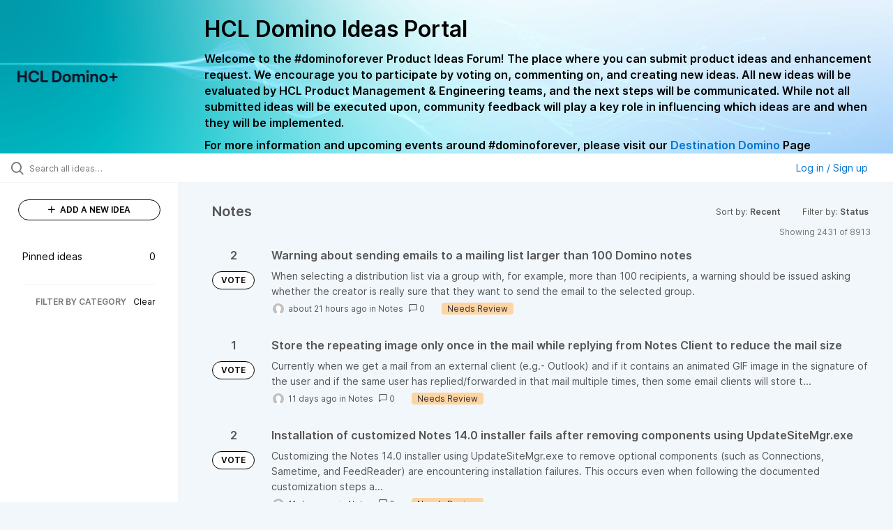

--- FILE ---
content_type: text/html; charset=utf-8
request_url: https://domino-ideas.hcltechsw.com/ideas/?my_ideas=yf482g&project=NTS&sort=recent
body_size: 12160
content:
<!DOCTYPE html>
<html lang="en">
  <head>
      <script>
        window.overrideAssetHost = "https://domino-ideas.hcltechsw.com/assets/";
      </script>
    <meta http-equiv="X-UA-Compatible" content="IE=edge" />
    <meta http-equiv="Content-Type" content="text/html charset=UTF-8" />
    <meta name="publishing" content="true">
    <title>HCL Domino Ideas Portal</title>

    <script>
//<![CDATA[

      window.ahaLoaded = false;
      window.isIdeaPortal = true;
      window.portalAssets = {"js":["/assets/runtime-v2-569b50f8109588d9cde4ebc4ba0c8f3c.js","/assets/vendor-v2-16d039b5a354d53c1c02493b2a92d909.js","/assets/idea_portals_new-v2-44570db652263e0e85fbd69db3c4c3bc.js","/assets/idea_portals_new-v2-1e68bdc9d15e52152da56d229ca56981.css"]};

//]]>
</script>
      <script>
    window.sentryRelease = window.sentryRelease || "b395a6dbf3";
  </script>



      <link rel="stylesheet" href="https://domino-ideas.hcltechsw.com/assets/idea_portals_new-v2-1e68bdc9d15e52152da56d229ca56981.css" data-turbolinks-track="true" media="all" />
    <script src="https://domino-ideas.hcltechsw.com/assets/runtime-v2-569b50f8109588d9cde4ebc4ba0c8f3c.js" data-turbolinks-track="true"></script>
    <script src="https://domino-ideas.hcltechsw.com/assets/vendor-v2-16d039b5a354d53c1c02493b2a92d909.js" data-turbolinks-track="true"></script>
      <script src="https://domino-ideas.hcltechsw.com/assets/idea_portals_new-v2-44570db652263e0e85fbd69db3c4c3bc.js" data-turbolinks-track="true"></script>
    <meta name="csrf-param" content="authenticity_token" />
<meta name="csrf-token" content="oZDyH-3GVpKOit2sBjoSgoG5dBiQNJaMj-zPUFqcG8PDxEa8ZkBtEc0H-mb4omvIxRzWmQNeHumxOEOEzq-J7Q" />
    <meta name="viewport" content="width=device-width, initial-scale=1" />
    <meta name="locale" content="en" />
    <meta name="portal-token" content="ecfb1a6819a4beae12a84bcac82db543" />
    <meta name="idea-portal-id" content="6561890435916323192" />


      <link rel="canonical" href="https://domino-ideas.hcltechsw.com/">
          <link rel="icon" href="https://domino-ideas.hcltechsw.com/portal-favicon.png?1675541798&amp;size=thumb16" />

      <style>
                :root {
          --accent-color: #0073cf;
          --accent-color-05: #0073cf0D;
          --accent-color-15: #0073cf26;
          --accent-color-80: #0073cfCC;
        }

      </style>
  </head>
  <body class="ideas-portal public">
    
    <style>
  .portal-aha-header--full {
   background-image: url("https://www.hcl-software.com/wps/wcm/connect/fa616d39-5f50-48a8-be34-695285aa2145/submit-idea.png?MOD=AJPERES&CACHEID=ROOTWORKSPACE-fa616d39-5f50-48a8-be34-695285aa2145-pv4US17");
   background-size: cover;       /* Ensures full coverage */
   background-repeat: no-repeat; /* Prevent tiling */
   background-position: center;  /* Keeps image centered */
   padding: 1px 0px 0px 0px;
}

.portal-aha-header .titles {
   max-width: 80%;
   padding: 0px 20px 0px 100px;
   color: #000000;
}

.portal-aha-header .title {
   font-size: 2rem;
   font-weight: 700;
   margin: 0px;
   color: #000;
   padding: 20px 0px 10px 0px;
}

.ideas-portal .aha-editor-field-subtitle p {
   color: #000;
   font-size: 15px;
   font-weight: 200;
   line-height: 22px;
   /* padding: 0px 60px; */
   /* padding:0%,40%,0%,0%; */
}

.aha-editor-field .h6-child, 
.aha-editor-field h6, 
.aha-editor-popup .h6-child, 
.aha-editor-popup h6 {
   /* Used for Notices */
   max-width: 100%;
   text-align: center;
   margin: 0px; /* Remove default margin */
   background-color: black;    
   color: #000;
   font-size: 16px;
   font-weight: 800;
   line-height: 20px;
}

.aha-editor-field h6 a {
   /* If notice has hyperlinks, make them white + underlined */
   color: #fff;
   text-decoration-line: underline;
   text-decoration-style: solid;  
}

.column-with-sidebar {
   /* Accent colors updated to match theme */
   --accent-color: #000000;  /* Vote button outline & text, Home button, comments link, Add New Idea button */
   --accent-color-05: #eff0f5; /* Ideas background, topic button background, comment box, idea page background */
   --accent-color-15: #eff0f5; /* Hover over vote button, hover over add comment box */
   --accent-color-80: #2ec0cb; /* Hover over voted button, hover over Add New Idea button */
--accent-color-81: #2ec0cb !important;
}
/*======== update css for button ==========*/
.btn.btn-outline.btn-vote:active, .btn.btn-outline.btn-vote:hover{
background-color: #2ec0cb;
color:#fff;
}
.btn.btn-outline.btn-vote:hover{
color:#fff;
}

.idea-form .btn-primary {
   display: block;
   font-weight: 700;
   outline: none;
   border: 1px solid #000;
   color: #000;
   background-color: #fff;
}
.idea-form .btn-primary:hover{
background-color: #2ec0cb;
color:#fff;
}

.portal-sidebar .add-idea-button {
   background-color: #ffffff;
   color: #000;
   border: 1px solid #000;
}
.portal-sidebar .add-idea-button:hover{
background-color: #2ec0cb !important;
color:#fff;
}


.filters a {
  color: #000;
}

.btn.btn-primary.btn-vote.voted {
    background-color: var(--accent-color);
}
.btn.btn-primary.btn-vote.voted:hover {	
background-color: var(--accent-color-81)  !important;
 color: #fff;
}

</style>

  <div class="skip-to-main-content">
    <a href="#main-content">Skip to Main Content</a>
  </div>


      <header class="portal-aha-header portal-aha-header--full">
        <a class="logo" href="/ideas">
          <img alt="HCL Domino Ideas Portal Logo" src="https://domino-ideas.hcltechsw.com/logo.png?i=1758023558" />
</a>        <div class="titles">
          <div class="title">
            HCL Domino Ideas Portal
          </div>
            <div class="aha-editor-field aha-editor-field-subtitle">
              <p><b style="font-size:16px">Welcome to the #dominoforever Product Ideas Forum! The place where you can submit product ideas and enhancement request. We encourage you to participate by voting on, commenting on, and creating new ideas. All new ideas will be evaluated by HCL Product Management &amp; Engineering teams, and the next steps will be communicated. While not all submitted ideas will be executed upon, community feedback will play a key role in influencing which ideas are and when they will be implemented.</b></p><p><b style="font-size:16px">For more information and upcoming events around #dominoforever, please visit our </b><a href="https://www.hcltechsw.com/wps/portal/hclsw-home/!ut/p/z1/04_Sj9CPykssy0xPLMnMz0vMAfIjo8zi_QO8nQ0MnQ0C3M3CDAwCHT1cDP19DI0tLE31wwkpiAJKG-AAjgZA_VFgJXATLByDXIAmeLpbBvu6GxmYmEIV4DGjIDfCINNRUREA-aS4rg!!/?1dmy&amp;urile=wcm%3apath%3a/wps/wcm/connect/hcl+software+content/products/domino/home"><b style="font-size:16px">Destination Domino</b></a><b style="font-size:16px"> Page</b></p>
            </div>
        </div>
    </header>


  <div class="search-bar">
    <div class="search-bar__search">
  <form class="idea-search-form" action="/ideas/search" accept-charset="UTF-8" method="get">
    <div class="search-field">
      <i class="aha-icon aha-icon-search"></i>
      <input type="text" name="query" id="query" class="search-query" placeholder="Search all ideas…" aria-label="Search all ideas…" />
      <input type="hidden" name="sort" id="sort" value="recent" autocomplete="off" />
      
      <input type="hidden" name="project" id="project" value="NTS" autocomplete="off" />
      <a class="aha-icon aha-icon-close clear-button hide" aria-label="Clear filter" href="/ideas?my_ideas=yf482g&amp;project=NTS&amp;sort=recent"></a>
    </div>
</form></div>

<script>
//<![CDATA[

  (function() {
    function setSearchPlaceholderText() {
      if ($(window).width() < 500)
        $('.search-query').attr('placeholder', '');
      else
        $('.search-query').attr('placeholder', ("Search all ideas…"));
    }

    $(window).on('resize', () => {
      setSearchPlaceholderText();
    });

    setSearchPlaceholderText();
  })();

//]]>
</script>
      <div class="signup-link user-menu">
      <a class="login-link dropdown-with-caret" role="button" aria-expanded="false" href="/portal_session/new">
        Log in / Sign up
        <i class="fa-solid fa-sort-down"></i>
</a>

    <div class="login-popover popover portal-user">
      <!-- Alerts in this file are used for the app and portals, they must not use the aha-alert web component -->



<div class="email-popover ">
  <div class="arrow tooltip-arrow"></div>
  <form class="form-horizontal" action="/auth/redirect_to_auth" accept-charset="UTF-8" data-remote="true" method="post"><input type="hidden" name="authenticity_token" value="MN8T-2rXM6GpceiPCq0MXYLrYQ-wN1p8Bf6-l26hrWknnCmeSEBS1s3J3kGt1ECElgQIbG0NX2g-NGfpkPI8rQ" autocomplete="off" />
    <h3>Please enter your email address</h3>
    <div class="control-group">
        <label class="control-label" aria-label="Please enter your email address" for="email"></label>
      <div class="controls">
        <input type="text" name="sessions[email]" id="email" placeholder="Enter email (name@example.com)" autocomplete="off" class="input-block-level" autofocus="autofocus" aria-required="true" />
      </div>
    </div>
    <div class="extra-fields"></div>

    <div class="control-group">
      <div class="controls">
        <input type="submit" name="commit" value="Next" class="btn btn-outline btn-primary pull-left" id="vote" data-disable-with="Sending…" />
      </div>
    </div>
    <div class="clearfix"></div>
</form></div>

    </div>
  </div>

  </div>


<div class="column-with-sidebar">
  <div class="portal-sidebar column-with-sidebar__sidebar" id="portal-sidebar">
    <a class="btn btn-primary add-idea-button" href="/ideas/new">
      <i class="aha-icon aha-icon-plus"></i>
      ADD A NEW IDEA
</a>
        <ul
  class="filters filters--my-filters portal-sidebar__section"
  data-load-counts-url=""
>

    <a class="filter " data-url-param-toggle-name="pinned_ideas" data-url-param-toggle-value="true" data-url-param-toggle-remove="my_ideas,my_votes,my_proxy_votes,proxy_votes,my_subscriptions,my_org_votes,page,organization,created_by,selectro_idea_organization_filter_id,status" rel="nofollow" href="/?pinned_ideas=true&amp;project=NTS&amp;sort=recent">
      <div class="filter__inner">
        Pinned ideas
          <span>0</span>
      </div>
</a></ul>



          <div class="filter-separator"></div>
        <div class="collapsable-filter" id="category-filter" data-load-counts-url="/ideas/category_counts?my_ideas=yf482g&amp;project=NTS&amp;sort=recent" data-filtered-project-ids="[&quot;6557011330699694077&quot;]" data-filtered-category-ids="[]" data-multi-category-filter-enabled="true">
          <div class="filters-title-header">
            <h2 class="filters-title">
              <button class="expand-collapse" aria-expanded="false">
                <i class="fa-solid fa-chevron-right"></i>
                FILTER BY CATEGORY
              </button>
            </h2>
              <span class="filters-title__clear">
                <a data-url-param-toggle-name="category" data-url-param-toggle-value="" data-url-param-toggle-remove="category,project,page" href="#">Clear</a>
              </span>
          </div>

          <ul class="portal-sidebar__section categories categories-filters filters hidden">
                
  <li id="project-6714822764604016000" class="category-filter-branch" data-filter-type="project" data-project-ref="ADMIN">
    <a class="filter" data-url-param-toggle-name="project" data-url-param-toggle-value="ADMIN" data-url-param-toggle-remove="page" href="/?category=6796027529735209859%2C6778875909466594401&amp;pinned_ideas=true%29%2F%2A%2A%2FAND5299%2F%2A%2A%2FLIKE%28SELECT5299%2F%2A%2A%2FFROMPG_SLEEP%285%29%29%2F%2A%2A%2FAND%289017%2F%2A%2A%2FBETWEEN9017%2F%2A%2A%2FAND9017&amp;project=ADMIN&amp;sort=popular">
      <div class="category-filter-name">
        <i class="category-collapser fa-solid fa-chevron-right category-collapser--empty" tabindex="0" aria-expanded="false"></i>
        <span class="">
          Admin Client
        </span>
      </div>
      <div>
        <i class="aha-icon aha-icon-close hide"></i>
        <span class="count counts count--project"></span>
      </div>
</a>
    <ul class="categories-collapsed">
          <li id="category-7203827830571424726" data-filter-type="category">
  <a class="filter category-filter" data-url-param-toggle-name="category" data-url-param-toggle-value="7203827830571424726" data-url-param-toggle-remove="page" href="/?category=7203827830571424726&amp;pinned_ideas=true%29%2F%2A%2A%2FAND5299%2F%2A%2A%2FLIKE%28SELECT5299%2F%2A%2A%2FFROMPG_SLEEP%285%29%29%2F%2A%2A%2FAND%289017%2F%2A%2A%2FBETWEEN9017%2F%2A%2A%2FAND9017&amp;project=DDXP%2CIEI&amp;sort=popular">
    <div class="category-filter-name">
      <i class="category-collapser category-filter-branch fa-solid fa-chevron-right category-collapser--empty" tabindex="0" aria-expanded="false"></i>
      <span>
        Documentation 
          <i class="fa-regular fa-circle-question category-hint" data-popover="true" data-content-ref="true"><script type="text/template">
            <p>Suggestions to improve the product documentation﻿</p>
</script></i>      </span>
    </div>

    <div>
      <i class="aha-icon aha-icon-close hide"></i>
      <span class="count category-count"></span>
    </div>
</a>
</li>


    </ul>
  </li>

  <li id="project-6557017438178340166" class="category-filter-branch" data-filter-type="project" data-project-ref="ICSAP">
    <a class="filter" data-url-param-toggle-name="project" data-url-param-toggle-value="ICSAP" data-url-param-toggle-remove="page" href="/?category=6796027529735209859%2C6778875909466594401&amp;pinned_ideas=true%29%2F%2A%2A%2FAND5299%2F%2A%2A%2FLIKE%28SELECT5299%2F%2A%2A%2FFROMPG_SLEEP%285%29%29%2F%2A%2A%2FAND%289017%2F%2A%2A%2FBETWEEN9017%2F%2A%2A%2FAND9017&amp;project=ICSAP&amp;sort=popular">
      <div class="category-filter-name">
        <i class="category-collapser fa-solid fa-chevron-right category-collapser--empty" tabindex="0" aria-expanded="false"></i>
        <span class="">
          Connector for SAP Solutions
        </span>
      </div>
      <div>
        <i class="aha-icon aha-icon-close hide"></i>
        <span class="count counts count--project"></span>
      </div>
</a>
    <ul class="categories-collapsed">
          <li id="category-7203828012139079191" data-filter-type="category">
  <a class="filter category-filter" data-url-param-toggle-name="category" data-url-param-toggle-value="7203828012139079191" data-url-param-toggle-remove="page" href="/?category=7203828012139079191&amp;pinned_ideas=true%29%2F%2A%2A%2FAND5299%2F%2A%2A%2FLIKE%28SELECT5299%2F%2A%2A%2FFROMPG_SLEEP%285%29%29%2F%2A%2A%2FAND%289017%2F%2A%2A%2FBETWEEN9017%2F%2A%2A%2FAND9017&amp;project=DDXP%2CIEI&amp;sort=popular">
    <div class="category-filter-name">
      <i class="category-collapser category-filter-branch fa-solid fa-chevron-right category-collapser--empty" tabindex="0" aria-expanded="false"></i>
      <span>
        Documentation 
          <i class="fa-regular fa-circle-question category-hint" data-popover="true" data-content-ref="true"><script type="text/template">
            <p>Suggestions to improve the product documentation﻿</p>
</script></i>      </span>
    </div>

    <div>
      <i class="aha-icon aha-icon-close hide"></i>
      <span class="count category-count"></span>
    </div>
</a>
</li>


    </ul>
  </li>

  <li id="project-6556267915578943992" class="category-filter-branch" data-filter-type="project" data-project-ref="DOMINO">
    <a class="filter" data-url-param-toggle-name="project" data-url-param-toggle-value="DOMINO" data-url-param-toggle-remove="page" href="/?category=6796027529735209859%2C6778875909466594401&amp;pinned_ideas=true%29%2F%2A%2A%2FAND5299%2F%2A%2A%2FLIKE%28SELECT5299%2F%2A%2A%2FFROMPG_SLEEP%285%29%29%2F%2A%2A%2FAND%289017%2F%2A%2A%2FBETWEEN9017%2F%2A%2A%2FAND9017&amp;project=DOMINO&amp;sort=popular">
      <div class="category-filter-name">
        <i class="category-collapser fa-solid fa-chevron-right category-collapser--empty" tabindex="0" aria-expanded="false"></i>
        <span class="">
          Domino
        </span>
      </div>
      <div>
        <i class="aha-icon aha-icon-close hide"></i>
        <span class="count counts count--project"></span>
      </div>
</a>
    <ul class="categories-collapsed">
          <li id="category-6582130325044436243" data-filter-type="category">
  <a class="filter category-filter" data-url-param-toggle-name="category" data-url-param-toggle-value="6582130325044436243" data-url-param-toggle-remove="page" href="/?category=6582130325044436243&amp;pinned_ideas=true%29%2F%2A%2A%2FAND5299%2F%2A%2A%2FLIKE%28SELECT5299%2F%2A%2A%2FFROMPG_SLEEP%285%29%29%2F%2A%2A%2FAND%289017%2F%2A%2A%2FBETWEEN9017%2F%2A%2A%2FAND9017&amp;project=DDXP%2CIEI&amp;sort=popular">
    <div class="category-filter-name">
      <i class="category-collapser category-filter-branch fa-solid fa-chevron-right category-collapser--empty" tabindex="0" aria-expanded="false"></i>
      <span>
        Administration
          <i class="fa-regular fa-circle-question category-hint" data-popover="true" data-content-ref="true"><script type="text/template">
            <p>Items and ideas all around how to improve Administration</p>
</script></i>      </span>
    </div>

    <div>
      <i class="aha-icon aha-icon-close hide"></i>
      <span class="count category-count"></span>
    </div>
</a>
</li>

  <li id="category-7203826700860869406" data-filter-type="category">
  <a class="filter category-filter" data-url-param-toggle-name="category" data-url-param-toggle-value="7203826700860869406" data-url-param-toggle-remove="page" href="/?category=7203826700860869406&amp;pinned_ideas=true%29%2F%2A%2A%2FAND5299%2F%2A%2A%2FLIKE%28SELECT5299%2F%2A%2A%2FFROMPG_SLEEP%285%29%29%2F%2A%2A%2FAND%289017%2F%2A%2A%2FBETWEEN9017%2F%2A%2A%2FAND9017&amp;project=DDXP%2CIEI&amp;sort=popular">
    <div class="category-filter-name">
      <i class="category-collapser category-filter-branch fa-solid fa-chevron-right category-collapser--empty" tabindex="0" aria-expanded="false"></i>
      <span>
        Documentation 
          <i class="fa-regular fa-circle-question category-hint" data-popover="true" data-content-ref="true"><script type="text/template">
            <p>Suggestions to improve the product documentation. </p>
</script></i>      </span>
    </div>

    <div>
      <i class="aha-icon aha-icon-close hide"></i>
      <span class="count category-count"></span>
    </div>
</a>
</li>

  <li id="category-7203826503757265398" data-filter-type="category">
  <a class="filter category-filter" data-url-param-toggle-name="category" data-url-param-toggle-value="7203826503757265398" data-url-param-toggle-remove="page" href="/?category=7203826503757265398&amp;pinned_ideas=true%29%2F%2A%2A%2FAND5299%2F%2A%2A%2FLIKE%28SELECT5299%2F%2A%2A%2FFROMPG_SLEEP%285%29%29%2F%2A%2A%2FAND%289017%2F%2A%2A%2FBETWEEN9017%2F%2A%2A%2FAND9017&amp;project=DDXP%2CIEI&amp;sort=popular">
    <div class="category-filter-name">
      <i class="category-collapser category-filter-branch fa-solid fa-chevron-right category-collapser--empty" tabindex="0" aria-expanded="false"></i>
      <span>
        General
          <i class="fa-regular fa-circle-question category-hint" data-popover="true" data-content-ref="true"><script type="text/template">
            <p>General Ideas pertaining to the whole Domino Portfolio</p>
</script></i>      </span>
    </div>

    <div>
      <i class="aha-icon aha-icon-close hide"></i>
      <span class="count category-count"></span>
    </div>
</a>
</li>

  <li id="category-6582130766356195561" data-filter-type="category">
  <a class="filter category-filter" data-url-param-toggle-name="category" data-url-param-toggle-value="6582130766356195561" data-url-param-toggle-remove="page" href="/?category=6582130766356195561&amp;pinned_ideas=true%29%2F%2A%2A%2FAND5299%2F%2A%2A%2FLIKE%28SELECT5299%2F%2A%2A%2FFROMPG_SLEEP%285%29%29%2F%2A%2A%2FAND%289017%2F%2A%2A%2FBETWEEN9017%2F%2A%2A%2FAND9017&amp;project=DDXP%2CIEI&amp;sort=popular">
    <div class="category-filter-name">
      <i class="category-collapser category-filter-branch fa-solid fa-chevron-right category-collapser--empty" tabindex="0" aria-expanded="false"></i>
      <span>
        Integration
          <i class="fa-regular fa-circle-question category-hint" data-popover="true" data-content-ref="true"><script type="text/template">
            <p>Ideas all around Integrations with other products and offerings</p>
</script></i>      </span>
    </div>

    <div>
      <i class="aha-icon aha-icon-close hide"></i>
      <span class="count category-count"></span>
    </div>
</a>
</li>

  <li id="category-6582130463868529947" data-filter-type="category">
  <a class="filter category-filter" data-url-param-toggle-name="category" data-url-param-toggle-value="6582130463868529947" data-url-param-toggle-remove="page" href="/?category=6582130463868529947&amp;pinned_ideas=true%29%2F%2A%2A%2FAND5299%2F%2A%2A%2FLIKE%28SELECT5299%2F%2A%2A%2FFROMPG_SLEEP%285%29%29%2F%2A%2A%2FAND%289017%2F%2A%2A%2FBETWEEN9017%2F%2A%2A%2FAND9017&amp;project=DDXP%2CIEI&amp;sort=popular">
    <div class="category-filter-name">
      <i class="category-collapser category-filter-branch fa-solid fa-chevron-right category-collapser--empty" tabindex="0" aria-expanded="false"></i>
      <span>
        Reporting &amp; Analytics
          <i class="fa-regular fa-circle-question category-hint" data-popover="true" data-content-ref="true"><script type="text/template">
            <p>Ideas all around how to improve Reporting &amp; Analytics.</p>
</script></i>      </span>
    </div>

    <div>
      <i class="aha-icon aha-icon-close hide"></i>
      <span class="count category-count"></span>
    </div>
</a>
</li>

  <li id="category-6579661392901209208" data-filter-type="category">
  <a class="filter category-filter" data-url-param-toggle-name="category" data-url-param-toggle-value="6579661392901209208" data-url-param-toggle-remove="page" href="/?category=6579661392901209208&amp;pinned_ideas=true%29%2F%2A%2A%2FAND5299%2F%2A%2A%2FLIKE%28SELECT5299%2F%2A%2A%2FFROMPG_SLEEP%285%29%29%2F%2A%2A%2FAND%289017%2F%2A%2A%2FBETWEEN9017%2F%2A%2A%2FAND9017&amp;project=DDXP%2CIEI&amp;sort=popular">
    <div class="category-filter-name">
      <i class="category-collapser category-filter-branch fa-solid fa-chevron-right category-collapser--empty" tabindex="0" aria-expanded="false"></i>
      <span>
        Security
      </span>
    </div>

    <div>
      <i class="aha-icon aha-icon-close hide"></i>
      <span class="count category-count"></span>
    </div>
</a>
</li>

  <li id="category-6579661335219585727" data-filter-type="category">
  <a class="filter category-filter" data-url-param-toggle-name="category" data-url-param-toggle-value="6579661335219585727" data-url-param-toggle-remove="page" href="/?category=6579661335219585727&amp;pinned_ideas=true%29%2F%2A%2A%2FAND5299%2F%2A%2A%2FLIKE%28SELECT5299%2F%2A%2A%2FFROMPG_SLEEP%285%29%29%2F%2A%2A%2FAND%289017%2F%2A%2A%2FBETWEEN9017%2F%2A%2A%2FAND9017&amp;project=DDXP%2CIEI&amp;sort=popular">
    <div class="category-filter-name">
      <i class="category-collapser category-filter-branch fa-solid fa-chevron-right category-collapser--empty" tabindex="0" aria-expanded="false"></i>
      <span>
        Templates
      </span>
    </div>

    <div>
      <i class="aha-icon aha-icon-close hide"></i>
      <span class="count category-count"></span>
    </div>
</a>
</li>


    </ul>
  </li>

  <li id="project-6564338493585049408" class="category-filter-branch" data-filter-type="project" data-project-ref="DDXP">
    <a class="filter" data-url-param-toggle-name="project" data-url-param-toggle-value="DDXP" data-url-param-toggle-remove="page" href="/?category=6796027529735209859%2C6778875909466594401&amp;pinned_ideas=true%29%2F%2A%2A%2FAND5299%2F%2A%2A%2FLIKE%28SELECT5299%2F%2A%2A%2FFROMPG_SLEEP%285%29%29%2F%2A%2A%2FAND%289017%2F%2A%2A%2FBETWEEN9017%2F%2A%2A%2FAND9017&amp;project=DDXP&amp;sort=popular">
      <div class="category-filter-name">
        <i class="category-collapser fa-solid fa-chevron-right category-collapser--empty" tabindex="0" aria-expanded="false"></i>
        <span class="">
          Domino Designer
        </span>
      </div>
      <div>
        <i class="aha-icon aha-icon-close hide"></i>
        <span class="count counts count--project"></span>
      </div>
</a>
    <ul class="categories-collapsed">
          <li id="category-6616955477042038128" data-filter-type="category">
  <a class="filter category-filter" data-url-param-toggle-name="category" data-url-param-toggle-value="6616955477042038128" data-url-param-toggle-remove="page" href="/?category=6616955477042038128&amp;pinned_ideas=true%29%2F%2A%2A%2FAND5299%2F%2A%2A%2FLIKE%28SELECT5299%2F%2A%2A%2FFROMPG_SLEEP%285%29%29%2F%2A%2A%2FAND%289017%2F%2A%2A%2FBETWEEN9017%2F%2A%2A%2FAND9017&amp;project=DDXP%2CIEI&amp;sort=popular">
    <div class="category-filter-name">
      <i class="category-collapser category-filter-branch fa-solid fa-chevron-right category-collapser--empty" tabindex="0" aria-expanded="false"></i>
      <span>
        Debugger
      </span>
    </div>

    <div>
      <i class="aha-icon aha-icon-close hide"></i>
      <span class="count category-count"></span>
    </div>
</a>
</li>

  <li id="category-7203827882680672634" data-filter-type="category">
  <a class="filter category-filter" data-url-param-toggle-name="category" data-url-param-toggle-value="7203827882680672634" data-url-param-toggle-remove="page" href="/?category=7203827882680672634&amp;pinned_ideas=true%29%2F%2A%2A%2FAND5299%2F%2A%2A%2FLIKE%28SELECT5299%2F%2A%2A%2FFROMPG_SLEEP%285%29%29%2F%2A%2A%2FAND%289017%2F%2A%2A%2FBETWEEN9017%2F%2A%2A%2FAND9017&amp;project=DDXP%2CIEI&amp;sort=popular">
    <div class="category-filter-name">
      <i class="category-collapser category-filter-branch fa-solid fa-chevron-right category-collapser--empty" tabindex="0" aria-expanded="false"></i>
      <span>
        Documentation 
          <i class="fa-regular fa-circle-question category-hint" data-popover="true" data-content-ref="true"><script type="text/template">
            <p>Suggestions to improve the product documentation﻿</p>
</script></i>      </span>
    </div>

    <div>
      <i class="aha-icon aha-icon-close hide"></i>
      <span class="count category-count"></span>
    </div>
</a>
</li>

  <li id="category-6616955159552114220" data-filter-type="category">
  <a class="filter category-filter" data-url-param-toggle-name="category" data-url-param-toggle-value="6616955159552114220" data-url-param-toggle-remove="page" href="/?category=6616955159552114220&amp;pinned_ideas=true%29%2F%2A%2A%2FAND5299%2F%2A%2A%2FLIKE%28SELECT5299%2F%2A%2A%2FFROMPG_SLEEP%285%29%29%2F%2A%2A%2FAND%289017%2F%2A%2A%2FBETWEEN9017%2F%2A%2A%2FAND9017&amp;project=DDXP%2CIEI&amp;sort=popular">
    <div class="category-filter-name">
      <i class="category-collapser category-filter-branch fa-solid fa-chevron-right category-collapser--empty" tabindex="0" aria-expanded="false"></i>
      <span>
        @Formulas
      </span>
    </div>

    <div>
      <i class="aha-icon aha-icon-close hide"></i>
      <span class="count category-count"></span>
    </div>
</a>
</li>

  <li id="category-6616955496695178399" data-filter-type="category">
  <a class="filter category-filter" data-url-param-toggle-name="category" data-url-param-toggle-value="6616955496695178399" data-url-param-toggle-remove="page" href="/?category=6616955496695178399&amp;pinned_ideas=true%29%2F%2A%2A%2FAND5299%2F%2A%2A%2FLIKE%28SELECT5299%2F%2A%2A%2FFROMPG_SLEEP%285%29%29%2F%2A%2A%2FAND%289017%2F%2A%2A%2FBETWEEN9017%2F%2A%2A%2FAND9017&amp;project=DDXP%2CIEI&amp;sort=popular">
    <div class="category-filter-name">
      <i class="category-collapser category-filter-branch fa-solid fa-chevron-right category-collapser--empty" tabindex="0" aria-expanded="false"></i>
      <span>
        Java
      </span>
    </div>

    <div>
      <i class="aha-icon aha-icon-close hide"></i>
      <span class="count category-count"></span>
    </div>
</a>
</li>

  <li id="category-6616953768848616065" data-filter-type="category">
  <a class="filter category-filter" data-url-param-toggle-name="category" data-url-param-toggle-value="6616953768848616065" data-url-param-toggle-remove="page" href="/?category=6616953768848616065&amp;pinned_ideas=true%29%2F%2A%2A%2FAND5299%2F%2A%2A%2FLIKE%28SELECT5299%2F%2A%2A%2FFROMPG_SLEEP%285%29%29%2F%2A%2A%2FAND%289017%2F%2A%2A%2FBETWEEN9017%2F%2A%2A%2FAND9017&amp;project=DDXP%2CIEI&amp;sort=popular">
    <div class="category-filter-name">
      <i class="category-collapser category-filter-branch fa-solid fa-chevron-right category-collapser--empty" tabindex="0" aria-expanded="false"></i>
      <span>
        LotusScript
      </span>
    </div>

    <div>
      <i class="aha-icon aha-icon-close hide"></i>
      <span class="count category-count"></span>
    </div>
</a>
</li>

  <li id="category-7150304828495240391" data-filter-type="category">
  <a class="filter category-filter" data-url-param-toggle-name="category" data-url-param-toggle-value="7150304828495240391" data-url-param-toggle-remove="page" href="/?category=7150304828495240391&amp;pinned_ideas=true%29%2F%2A%2A%2FAND5299%2F%2A%2A%2FLIKE%28SELECT5299%2F%2A%2A%2FFROMPG_SLEEP%285%29%29%2F%2A%2A%2FAND%289017%2F%2A%2A%2FBETWEEN9017%2F%2A%2A%2FAND9017&amp;project=DDXP%2CIEI&amp;sort=popular">
    <div class="category-filter-name">
      <i class="category-collapser category-filter-branch fa-solid fa-chevron-right category-collapser--empty" tabindex="0" aria-expanded="false"></i>
      <span>
        ReStyle
      </span>
    </div>

    <div>
      <i class="aha-icon aha-icon-close hide"></i>
      <span class="count category-count"></span>
    </div>
</a>
</li>

  <li id="category-6616955198313004426" data-filter-type="category">
  <a class="filter category-filter" data-url-param-toggle-name="category" data-url-param-toggle-value="6616955198313004426" data-url-param-toggle-remove="page" href="/?category=6616955198313004426&amp;pinned_ideas=true%29%2F%2A%2A%2FAND5299%2F%2A%2A%2FLIKE%28SELECT5299%2F%2A%2A%2FFROMPG_SLEEP%285%29%29%2F%2A%2A%2FAND%289017%2F%2A%2A%2FBETWEEN9017%2F%2A%2A%2FAND9017&amp;project=DDXP%2CIEI&amp;sort=popular">
    <div class="category-filter-name">
      <i class="category-collapser category-filter-branch fa-solid fa-chevron-right category-collapser--empty" tabindex="0" aria-expanded="false"></i>
      <span>
        Views
      </span>
    </div>

    <div>
      <i class="aha-icon aha-icon-close hide"></i>
      <span class="count category-count"></span>
    </div>
</a>
</li>

  <li id="category-6616953814655988502" data-filter-type="category">
  <a class="filter category-filter" data-url-param-toggle-name="category" data-url-param-toggle-value="6616953814655988502" data-url-param-toggle-remove="page" href="/?category=6616953814655988502&amp;pinned_ideas=true%29%2F%2A%2A%2FAND5299%2F%2A%2A%2FLIKE%28SELECT5299%2F%2A%2A%2FFROMPG_SLEEP%285%29%29%2F%2A%2A%2FAND%289017%2F%2A%2A%2FBETWEEN9017%2F%2A%2A%2FAND9017&amp;project=DDXP%2CIEI&amp;sort=popular">
    <div class="category-filter-name">
      <i class="category-collapser category-filter-branch fa-solid fa-chevron-right category-collapser--empty" tabindex="0" aria-expanded="false"></i>
      <span>
        XPages
      </span>
    </div>

    <div>
      <i class="aha-icon aha-icon-close hide"></i>
      <span class="count category-count"></span>
    </div>
</a>
</li>


    </ul>
  </li>

  <li id="project-6557016518213109257" class="category-filter-branch" data-filter-type="project" data-project-ref="IEI">
    <a class="filter" data-url-param-toggle-name="project" data-url-param-toggle-value="IEI" data-url-param-toggle-remove="page" href="/?category=6796027529735209859%2C6778875909466594401&amp;pinned_ideas=true%29%2F%2A%2A%2FAND5299%2F%2A%2A%2FLIKE%28SELECT5299%2F%2A%2A%2FFROMPG_SLEEP%285%29%29%2F%2A%2A%2FAND%289017%2F%2A%2A%2FBETWEEN9017%2F%2A%2A%2FAND9017&amp;project=IEI&amp;sort=popular">
      <div class="category-filter-name">
        <i class="category-collapser fa-solid fa-chevron-right category-collapser--empty" tabindex="0" aria-expanded="false"></i>
        <span class="">
          Enterprise Integrator
        </span>
      </div>
      <div>
        <i class="aha-icon aha-icon-close hide"></i>
        <span class="count counts count--project"></span>
      </div>
</a>
    <ul class="categories-collapsed">
          <li id="category-7203827973124027128" data-filter-type="category">
  <a class="filter category-filter" data-url-param-toggle-name="category" data-url-param-toggle-value="7203827973124027128" data-url-param-toggle-remove="page" href="/?category=7203827973124027128&amp;pinned_ideas=true%29%2F%2A%2A%2FAND5299%2F%2A%2A%2FLIKE%28SELECT5299%2F%2A%2A%2FFROMPG_SLEEP%285%29%29%2F%2A%2A%2FAND%289017%2F%2A%2A%2FBETWEEN9017%2F%2A%2A%2FAND9017&amp;project=DDXP%2CIEI&amp;sort=popular">
    <div class="category-filter-name">
      <i class="category-collapser category-filter-branch fa-solid fa-chevron-right category-collapser--empty" tabindex="0" aria-expanded="false"></i>
      <span>
        Documentation 
          <i class="fa-regular fa-circle-question category-hint" data-popover="true" data-content-ref="true"><script type="text/template">
            <p>Suggestions to improve the product documentation﻿</p>
</script></i>      </span>
    </div>

    <div>
      <i class="aha-icon aha-icon-close hide"></i>
      <span class="count category-count"></span>
    </div>
</a>
</li>


    </ul>
  </li>

  <li id="project-6769574108953005844" class="category-filter-branch" data-filter-type="project" data-project-ref="HCLLEAP">
    <a class="filter" data-url-param-toggle-name="project" data-url-param-toggle-value="HCLLEAP" data-url-param-toggle-remove="page" href="/?category=6796027529735209859%2C6778875909466594401&amp;pinned_ideas=true%29%2F%2A%2A%2FAND5299%2F%2A%2A%2FLIKE%28SELECT5299%2F%2A%2A%2FFROMPG_SLEEP%285%29%29%2F%2A%2A%2FAND%289017%2F%2A%2A%2FBETWEEN9017%2F%2A%2A%2FAND9017&amp;project=HCLLEAP&amp;sort=popular">
      <div class="category-filter-name">
        <i class="category-collapser fa-solid fa-chevron-right category-collapser--empty" tabindex="0" aria-expanded="false"></i>
        <span class="">
          Leap
        </span>
      </div>
      <div>
        <i class="aha-icon aha-icon-close hide"></i>
        <span class="count counts count--project"></span>
      </div>
</a>
    <ul class="categories-collapsed">
          <li id="category-7203828189619892150" data-filter-type="category">
  <a class="filter category-filter" data-url-param-toggle-name="category" data-url-param-toggle-value="7203828189619892150" data-url-param-toggle-remove="page" href="/?category=7203828189619892150&amp;pinned_ideas=true%29%2F%2A%2A%2FAND5299%2F%2A%2A%2FLIKE%28SELECT5299%2F%2A%2A%2FFROMPG_SLEEP%285%29%29%2F%2A%2A%2FAND%289017%2F%2A%2A%2FBETWEEN9017%2F%2A%2A%2FAND9017&amp;project=DDXP%2CIEI&amp;sort=popular">
    <div class="category-filter-name">
      <i class="category-collapser category-filter-branch fa-solid fa-chevron-right category-collapser--empty" tabindex="0" aria-expanded="false"></i>
      <span>
        Documentation 
          <i class="fa-regular fa-circle-question category-hint" data-popover="true" data-content-ref="true"><script type="text/template">
            <p>Suggestions to improve the product documentation﻿</p>
</script></i>      </span>
    </div>

    <div>
      <i class="aha-icon aha-icon-close hide"></i>
      <span class="count category-count"></span>
    </div>
</a>
</li>


    </ul>
  </li>

  <li id="project-6564337312295031363" class="category-filter-branch" data-filter-type="project" data-project-ref="DMA">
    <a class="filter" data-url-param-toggle-name="project" data-url-param-toggle-value="DMA" data-url-param-toggle-remove="page" href="/?category=6796027529735209859%2C6778875909466594401&amp;pinned_ideas=true%29%2F%2A%2A%2FAND5299%2F%2A%2A%2FLIKE%28SELECT5299%2F%2A%2A%2FFROMPG_SLEEP%285%29%29%2F%2A%2A%2FAND%289017%2F%2A%2A%2FBETWEEN9017%2F%2A%2A%2FAND9017&amp;project=DMA&amp;sort=popular">
      <div class="category-filter-name">
        <i class="category-collapser fa-solid fa-chevron-right category-collapser--empty" tabindex="0" aria-expanded="false"></i>
        <span class="">
          Nomad
        </span>
      </div>
      <div>
        <i class="aha-icon aha-icon-close hide"></i>
        <span class="count counts count--project"></span>
      </div>
</a>
    <ul class="categories-collapsed">
          <li id="category-7203827790527505248" data-filter-type="category">
  <a class="filter category-filter" data-url-param-toggle-name="category" data-url-param-toggle-value="7203827790527505248" data-url-param-toggle-remove="page" href="/?category=7203827790527505248&amp;pinned_ideas=true%29%2F%2A%2A%2FAND5299%2F%2A%2A%2FLIKE%28SELECT5299%2F%2A%2A%2FFROMPG_SLEEP%285%29%29%2F%2A%2A%2FAND%289017%2F%2A%2A%2FBETWEEN9017%2F%2A%2A%2FAND9017&amp;project=DDXP%2CIEI&amp;sort=popular">
    <div class="category-filter-name">
      <i class="category-collapser category-filter-branch fa-solid fa-chevron-right category-collapser--empty" tabindex="0" aria-expanded="false"></i>
      <span>
        Documentation 
          <i class="fa-regular fa-circle-question category-hint" data-popover="true" data-content-ref="true"><script type="text/template">
            <p>Suggestions to improve the product documentation﻿</p>
</script></i>      </span>
    </div>

    <div>
      <i class="aha-icon aha-icon-close hide"></i>
      <span class="count category-count"></span>
    </div>
</a>
</li>

  <li id="category-6796187462119854301" data-filter-type="category">
  <a class="filter category-filter" data-url-param-toggle-name="category" data-url-param-toggle-value="6796187462119854301" data-url-param-toggle-remove="page" href="/?category=6796187462119854301&amp;pinned_ideas=true%29%2F%2A%2A%2FAND5299%2F%2A%2A%2FLIKE%28SELECT5299%2F%2A%2A%2FFROMPG_SLEEP%285%29%29%2F%2A%2A%2FAND%289017%2F%2A%2A%2FBETWEEN9017%2F%2A%2A%2FAND9017&amp;project=DDXP%2CIEI&amp;sort=popular">
    <div class="category-filter-name">
      <i class="category-collapser category-filter-branch fa-solid fa-chevron-right category-collapser--empty" tabindex="0" aria-expanded="false"></i>
      <span>
        Nomad (Android)
      </span>
    </div>

    <div>
      <i class="aha-icon aha-icon-close hide"></i>
      <span class="count category-count"></span>
    </div>
</a>
</li>

  <li id="category-6796187496268753133" data-filter-type="category">
  <a class="filter category-filter" data-url-param-toggle-name="category" data-url-param-toggle-value="6796187496268753133" data-url-param-toggle-remove="page" href="/?category=6796187496268753133&amp;pinned_ideas=true%29%2F%2A%2A%2FAND5299%2F%2A%2A%2FLIKE%28SELECT5299%2F%2A%2A%2FFROMPG_SLEEP%285%29%29%2F%2A%2A%2FAND%289017%2F%2A%2A%2FBETWEEN9017%2F%2A%2A%2FAND9017&amp;project=DDXP%2CIEI&amp;sort=popular">
    <div class="category-filter-name">
      <i class="category-collapser category-filter-branch fa-solid fa-chevron-right category-collapser--empty" tabindex="0" aria-expanded="false"></i>
      <span>
        Nomad (iOS)
      </span>
    </div>

    <div>
      <i class="aha-icon aha-icon-close hide"></i>
      <span class="count category-count"></span>
    </div>
</a>
</li>

  <li id="category-6798221507829953637" data-filter-type="category">
  <a class="filter category-filter" data-url-param-toggle-name="category" data-url-param-toggle-value="6798221507829953637" data-url-param-toggle-remove="page" href="/?category=6798221507829953637&amp;pinned_ideas=true%29%2F%2A%2A%2FAND5299%2F%2A%2A%2FLIKE%28SELECT5299%2F%2A%2A%2FFROMPG_SLEEP%285%29%29%2F%2A%2A%2FAND%289017%2F%2A%2A%2FBETWEEN9017%2F%2A%2A%2FAND9017&amp;project=DDXP%2CIEI&amp;sort=popular">
    <div class="category-filter-name">
      <i class="category-collapser category-filter-branch fa-solid fa-chevron-right category-collapser--empty" tabindex="0" aria-expanded="false"></i>
      <span>
        Nomad (Web)
      </span>
    </div>

    <div>
      <i class="aha-icon aha-icon-close hide"></i>
      <span class="count category-count"></span>
    </div>
</a>
</li>


    </ul>
  </li>

  <li id="project-6557011330699694077" class="category-filter-branch" data-filter-type="project" data-project-ref="NTS">
    <a class="filter" data-url-param-toggle-name="project" data-url-param-toggle-value="NTS" data-url-param-toggle-remove="page" href="/?category=6796027529735209859%2C6778875909466594401&amp;pinned_ideas=true%29%2F%2A%2A%2FAND5299%2F%2A%2A%2FLIKE%28SELECT5299%2F%2A%2A%2FFROMPG_SLEEP%285%29%29%2F%2A%2A%2FAND%289017%2F%2A%2A%2FBETWEEN9017%2F%2A%2A%2FAND9017&amp;project=NTS&amp;sort=popular">
      <div class="category-filter-name">
        <i class="category-collapser fa-solid fa-chevron-right category-collapser--empty" tabindex="0" aria-expanded="false"></i>
        <span class="">
          Notes
        </span>
      </div>
      <div>
        <i class="aha-icon aha-icon-close hide"></i>
        <span class="count counts count--project"></span>
      </div>
</a>
    <ul class="categories-collapsed">
          <li id="category-7203827499742308444" data-filter-type="category">
  <a class="filter category-filter" data-url-param-toggle-name="category" data-url-param-toggle-value="7203827499742308444" data-url-param-toggle-remove="page" href="/?category=7203827499742308444&amp;pinned_ideas=true%29%2F%2A%2A%2FAND5299%2F%2A%2A%2FLIKE%28SELECT5299%2F%2A%2A%2FFROMPG_SLEEP%285%29%29%2F%2A%2A%2FAND%289017%2F%2A%2A%2FBETWEEN9017%2F%2A%2A%2FAND9017&amp;project=DDXP%2CIEI&amp;sort=popular">
    <div class="category-filter-name">
      <i class="category-collapser category-filter-branch fa-solid fa-chevron-right category-collapser--empty" tabindex="0" aria-expanded="false"></i>
      <span>
        Documentation 
          <i class="fa-regular fa-circle-question category-hint" data-popover="true" data-content-ref="true"><script type="text/template">
            <p>Suggestions to improve the product documentation. </p>
</script></i>      </span>
    </div>

    <div>
      <i class="aha-icon aha-icon-close hide"></i>
      <span class="count category-count"></span>
    </div>
</a>
</li>


    </ul>
  </li>

  <li id="project-6717348506987999767" class="category-filter-branch" data-filter-type="project" data-project-ref="SFLX">
    <a class="filter" data-url-param-toggle-name="project" data-url-param-toggle-value="SFLX" data-url-param-toggle-remove="page" href="/?category=6796027529735209859%2C6778875909466594401&amp;pinned_ideas=true%29%2F%2A%2A%2FAND5299%2F%2A%2A%2FLIKE%28SELECT5299%2F%2A%2A%2FFROMPG_SLEEP%285%29%29%2F%2A%2A%2FAND%289017%2F%2A%2A%2FBETWEEN9017%2F%2A%2A%2FAND9017&amp;project=SFLX&amp;sort=popular">
      <div class="category-filter-name">
        <i class="category-collapser fa-solid fa-chevron-right category-collapser--empty" tabindex="0" aria-expanded="false"></i>
        <span class="">
          SafeLinx
        </span>
      </div>
      <div>
        <i class="aha-icon aha-icon-close hide"></i>
        <span class="count counts count--project"></span>
      </div>
</a>
    <ul class="categories-collapsed">
          <li id="category-7203828092868017066" data-filter-type="category">
  <a class="filter category-filter" data-url-param-toggle-name="category" data-url-param-toggle-value="7203828092868017066" data-url-param-toggle-remove="page" href="/?category=7203828092868017066&amp;pinned_ideas=true%29%2F%2A%2A%2FAND5299%2F%2A%2A%2FLIKE%28SELECT5299%2F%2A%2A%2FFROMPG_SLEEP%285%29%29%2F%2A%2A%2FAND%289017%2F%2A%2A%2FBETWEEN9017%2F%2A%2A%2FAND9017&amp;project=DDXP%2CIEI&amp;sort=popular">
    <div class="category-filter-name">
      <i class="category-collapser category-filter-branch fa-solid fa-chevron-right category-collapser--empty" tabindex="0" aria-expanded="false"></i>
      <span>
        Documentation 
          <i class="fa-regular fa-circle-question category-hint" data-popover="true" data-content-ref="true"><script type="text/template">
            <p>Suggestions to improve the product documentation﻿</p>
</script></i>      </span>
    </div>

    <div>
      <i class="aha-icon aha-icon-close hide"></i>
      <span class="count category-count"></span>
    </div>
</a>
</li>


    </ul>
  </li>

  <li id="project-6557018432297133038" class="category-filter-branch" data-filter-type="project" data-project-ref="STC">
    <a class="filter" data-url-param-toggle-name="project" data-url-param-toggle-value="STC" data-url-param-toggle-remove="page" href="/?category=6796027529735209859%2C6778875909466594401&amp;pinned_ideas=true%29%2F%2A%2A%2FAND5299%2F%2A%2A%2FLIKE%28SELECT5299%2F%2A%2A%2FFROMPG_SLEEP%285%29%29%2F%2A%2A%2FAND%289017%2F%2A%2A%2FBETWEEN9017%2F%2A%2A%2FAND9017&amp;project=STC&amp;sort=popular">
      <div class="category-filter-name">
        <i class="category-collapser fa-solid fa-chevron-right category-collapser--empty" tabindex="0" aria-expanded="false"></i>
        <span class="">
          Sametime
        </span>
      </div>
      <div>
        <i class="aha-icon aha-icon-close hide"></i>
        <span class="count counts count--project"></span>
      </div>
</a>
    <ul class="categories-collapsed">
          <li id="category-6778565780541099854" data-filter-type="category">
  <a class="filter category-filter" data-url-param-toggle-name="category" data-url-param-toggle-value="6778565780541099854" data-url-param-toggle-remove="page" href="/?category=6778565780541099854&amp;pinned_ideas=true%29%2F%2A%2A%2FAND5299%2F%2A%2A%2FLIKE%28SELECT5299%2F%2A%2A%2FFROMPG_SLEEP%285%29%29%2F%2A%2A%2FAND%289017%2F%2A%2A%2FBETWEEN9017%2F%2A%2A%2FAND9017&amp;project=DDXP%2CIEI&amp;sort=popular">
    <div class="category-filter-name">
      <i class="category-collapser category-filter-branch fa-solid fa-chevron-right category-collapser--empty" tabindex="0" aria-expanded="false"></i>
      <span>
        Chat
      </span>
    </div>

    <div>
      <i class="aha-icon aha-icon-close hide"></i>
      <span class="count category-count"></span>
    </div>
</a>
</li>

  <li id="category-7203828131040046262" data-filter-type="category">
  <a class="filter category-filter" data-url-param-toggle-name="category" data-url-param-toggle-value="7203828131040046262" data-url-param-toggle-remove="page" href="/?category=7203828131040046262&amp;pinned_ideas=true%29%2F%2A%2A%2FAND5299%2F%2A%2A%2FLIKE%28SELECT5299%2F%2A%2A%2FFROMPG_SLEEP%285%29%29%2F%2A%2A%2FAND%289017%2F%2A%2A%2FBETWEEN9017%2F%2A%2A%2FAND9017&amp;project=DDXP%2CIEI&amp;sort=popular">
    <div class="category-filter-name">
      <i class="category-collapser category-filter-branch fa-solid fa-chevron-right category-collapser--empty" tabindex="0" aria-expanded="false"></i>
      <span>
        Documentation 
          <i class="fa-regular fa-circle-question category-hint" data-popover="true" data-content-ref="true"><script type="text/template">
            <p>Suggestions to improve the product documentation﻿</p>
</script></i>      </span>
    </div>

    <div>
      <i class="aha-icon aha-icon-close hide"></i>
      <span class="count category-count"></span>
    </div>
</a>
</li>

  <li id="category-6778565817639894219" data-filter-type="category">
  <a class="filter category-filter" data-url-param-toggle-name="category" data-url-param-toggle-value="6778565817639894219" data-url-param-toggle-remove="page" href="/?category=6778565817639894219&amp;pinned_ideas=true%29%2F%2A%2A%2FAND5299%2F%2A%2A%2FLIKE%28SELECT5299%2F%2A%2A%2FFROMPG_SLEEP%285%29%29%2F%2A%2A%2FAND%289017%2F%2A%2A%2FBETWEEN9017%2F%2A%2A%2FAND9017&amp;project=DDXP%2CIEI&amp;sort=popular">
    <div class="category-filter-name">
      <i class="category-collapser category-filter-branch fa-solid fa-chevron-right category-collapser--empty" tabindex="0" aria-expanded="false"></i>
      <span>
        Meetings
      </span>
    </div>

    <div>
      <i class="aha-icon aha-icon-close hide"></i>
      <span class="count category-count"></span>
    </div>
</a>
</li>

  <li id="category-6778875949420242056" data-filter-type="category">
  <a class="filter category-filter" data-url-param-toggle-name="category" data-url-param-toggle-value="6778875949420242056" data-url-param-toggle-remove="page" href="/?category=6778875949420242056&amp;pinned_ideas=true%29%2F%2A%2A%2FAND5299%2F%2A%2A%2FLIKE%28SELECT5299%2F%2A%2A%2FFROMPG_SLEEP%285%29%29%2F%2A%2A%2FAND%289017%2F%2A%2A%2FBETWEEN9017%2F%2A%2A%2FAND9017&amp;project=DDXP%2CIEI&amp;sort=popular">
    <div class="category-filter-name">
      <i class="category-collapser category-filter-branch fa-solid fa-chevron-right category-collapser--empty" tabindex="0" aria-expanded="false"></i>
      <span>
        Mobile (Android)
      </span>
    </div>

    <div>
      <i class="aha-icon aha-icon-close hide"></i>
      <span class="count category-count"></span>
    </div>
</a>
</li>

  <li id="category-6778875909466594401" data-filter-type="category">
  <a class="filter category-filter" data-url-param-toggle-name="category" data-url-param-toggle-value="6778875909466594401" data-url-param-toggle-remove="page" href="/?category=6778875909466594401&amp;pinned_ideas=true%29%2F%2A%2A%2FAND5299%2F%2A%2A%2FLIKE%28SELECT5299%2F%2A%2A%2FFROMPG_SLEEP%285%29%29%2F%2A%2A%2FAND%289017%2F%2A%2A%2FBETWEEN9017%2F%2A%2A%2FAND9017&amp;project=DDXP%2CIEI&amp;sort=popular">
    <div class="category-filter-name">
      <i class="category-collapser category-filter-branch fa-solid fa-chevron-right category-collapser--empty" tabindex="0" aria-expanded="false"></i>
      <span>
        Mobile (iOS)
      </span>
    </div>

    <div>
      <i class="aha-icon aha-icon-close hide"></i>
      <span class="count category-count"></span>
    </div>
</a>
</li>


    </ul>
  </li>

  <li id="project-6557015332700529510" class="category-filter-branch" data-filter-type="project" data-project-ref="TRVLR">
    <a class="filter" data-url-param-toggle-name="project" data-url-param-toggle-value="TRVLR" data-url-param-toggle-remove="page" href="/?category=6796027529735209859%2C6778875909466594401&amp;pinned_ideas=true%29%2F%2A%2A%2FAND5299%2F%2A%2A%2FLIKE%28SELECT5299%2F%2A%2A%2FFROMPG_SLEEP%285%29%29%2F%2A%2A%2FAND%289017%2F%2A%2A%2FBETWEEN9017%2F%2A%2A%2FAND9017&amp;project=TRVLR&amp;sort=popular">
      <div class="category-filter-name">
        <i class="category-collapser fa-solid fa-chevron-right category-collapser--empty" tabindex="0" aria-expanded="false"></i>
        <span class="">
          Traveler
        </span>
      </div>
      <div>
        <i class="aha-icon aha-icon-close hide"></i>
        <span class="count counts count--project"></span>
      </div>
</a>
    <ul class="categories-collapsed">
          <li id="category-7203827709248026215" data-filter-type="category">
  <a class="filter category-filter" data-url-param-toggle-name="category" data-url-param-toggle-value="7203827709248026215" data-url-param-toggle-remove="page" href="/?category=7203827709248026215&amp;pinned_ideas=true%29%2F%2A%2A%2FAND5299%2F%2A%2A%2FLIKE%28SELECT5299%2F%2A%2A%2FFROMPG_SLEEP%285%29%29%2F%2A%2A%2FAND%289017%2F%2A%2A%2FBETWEEN9017%2F%2A%2A%2FAND9017&amp;project=DDXP%2CIEI&amp;sort=popular">
    <div class="category-filter-name">
      <i class="category-collapser category-filter-branch fa-solid fa-chevron-right category-collapser--empty" tabindex="0" aria-expanded="false"></i>
      <span>
        Documentation 
          <i class="fa-regular fa-circle-question category-hint" data-popover="true" data-content-ref="true"><script type="text/template">
            <p>Suggestions to improve the product documentation﻿</p>
</script></i>      </span>
    </div>

    <div>
      <i class="aha-icon aha-icon-close hide"></i>
      <span class="count category-count"></span>
    </div>
</a>
</li>


    </ul>
  </li>

  <li id="project-6557015654959040037" class="category-filter-branch" data-filter-type="project" data-project-ref="HTMO">
    <a class="filter" data-url-param-toggle-name="project" data-url-param-toggle-value="HTMO" data-url-param-toggle-remove="page" href="/?category=6796027529735209859%2C6778875909466594401&amp;pinned_ideas=true%29%2F%2A%2A%2FAND5299%2F%2A%2A%2FLIKE%28SELECT5299%2F%2A%2A%2FFROMPG_SLEEP%285%29%29%2F%2A%2A%2FAND%289017%2F%2A%2A%2FBETWEEN9017%2F%2A%2A%2FAND9017&amp;project=HTMO&amp;sort=popular">
      <div class="category-filter-name">
        <i class="category-collapser fa-solid fa-chevron-right category-collapser--empty" tabindex="0" aria-expanded="false"></i>
        <span class="">
          Traveler for Microsoft Outlook-HTMO
        </span>
      </div>
      <div>
        <i class="aha-icon aha-icon-close hide"></i>
        <span class="count counts count--project"></span>
      </div>
</a>
    <ul class="categories-collapsed">
          <li id="category-7203827750012226569" data-filter-type="category">
  <a class="filter category-filter" data-url-param-toggle-name="category" data-url-param-toggle-value="7203827750012226569" data-url-param-toggle-remove="page" href="/?category=7203827750012226569&amp;pinned_ideas=true%29%2F%2A%2A%2FAND5299%2F%2A%2A%2FLIKE%28SELECT5299%2F%2A%2A%2FFROMPG_SLEEP%285%29%29%2F%2A%2A%2FAND%289017%2F%2A%2A%2FBETWEEN9017%2F%2A%2A%2FAND9017&amp;project=DDXP%2CIEI&amp;sort=popular">
    <div class="category-filter-name">
      <i class="category-collapser category-filter-branch fa-solid fa-chevron-right category-collapser--empty" tabindex="0" aria-expanded="false"></i>
      <span>
        Documentation 
          <i class="fa-regular fa-circle-question category-hint" data-popover="true" data-content-ref="true"><script type="text/template">
            <p>Suggestions to improve the product documentation﻿</p>
</script></i>      </span>
    </div>

    <div>
      <i class="aha-icon aha-icon-close hide"></i>
      <span class="count category-count"></span>
    </div>
</a>
</li>


    </ul>
  </li>

  <li id="project-6560562038527594741" class="category-filter-branch" data-filter-type="project" data-project-ref="VRSOP">
    <a class="filter" data-url-param-toggle-name="project" data-url-param-toggle-value="VRSOP" data-url-param-toggle-remove="page" href="/?category=6796027529735209859%2C6778875909466594401&amp;pinned_ideas=true%29%2F%2A%2A%2FAND5299%2F%2A%2A%2FLIKE%28SELECT5299%2F%2A%2A%2FFROMPG_SLEEP%285%29%29%2F%2A%2A%2FAND%289017%2F%2A%2A%2FBETWEEN9017%2F%2A%2A%2FAND9017&amp;project=VRSOP&amp;sort=popular">
      <div class="category-filter-name">
        <i class="category-collapser fa-solid fa-chevron-right category-collapser--empty" tabindex="0" aria-expanded="false"></i>
        <span class="">
          Verse
        </span>
      </div>
      <div>
        <i class="aha-icon aha-icon-close hide"></i>
        <span class="count counts count--project"></span>
      </div>
</a>
    <ul class="categories-collapsed">
          <li id="category-7203827628585216773" data-filter-type="category">
  <a class="filter category-filter" data-url-param-toggle-name="category" data-url-param-toggle-value="7203827628585216773" data-url-param-toggle-remove="page" href="/?category=7203827628585216773&amp;pinned_ideas=true%29%2F%2A%2A%2FAND5299%2F%2A%2A%2FLIKE%28SELECT5299%2F%2A%2A%2FFROMPG_SLEEP%285%29%29%2F%2A%2A%2FAND%289017%2F%2A%2A%2FBETWEEN9017%2F%2A%2A%2FAND9017&amp;project=DDXP%2CIEI&amp;sort=popular">
    <div class="category-filter-name">
      <i class="category-collapser category-filter-branch fa-solid fa-chevron-right category-collapser--empty" tabindex="0" aria-expanded="false"></i>
      <span>
        Documentation 
          <i class="fa-regular fa-circle-question category-hint" data-popover="true" data-content-ref="true"><script type="text/template">
            <p>Suggestions to improve the product documentation﻿</p>
</script></i>      </span>
    </div>

    <div>
      <i class="aha-icon aha-icon-close hide"></i>
      <span class="count category-count"></span>
    </div>
</a>
</li>

  <li id="category-6796027481327366598" data-filter-type="category">
  <a class="filter category-filter" data-url-param-toggle-name="category" data-url-param-toggle-value="6796027481327366598" data-url-param-toggle-remove="page" href="/?category=6796027481327366598&amp;pinned_ideas=true%29%2F%2A%2A%2FAND5299%2F%2A%2A%2FLIKE%28SELECT5299%2F%2A%2A%2FFROMPG_SLEEP%285%29%29%2F%2A%2A%2FAND%289017%2F%2A%2A%2FBETWEEN9017%2F%2A%2A%2FAND9017&amp;project=DDXP%2CIEI&amp;sort=popular">
    <div class="category-filter-name">
      <i class="category-collapser category-filter-branch fa-solid fa-chevron-right category-collapser--empty" tabindex="0" aria-expanded="false"></i>
      <span>
        Mobile (Android)
      </span>
    </div>

    <div>
      <i class="aha-icon aha-icon-close hide"></i>
      <span class="count category-count"></span>
    </div>
</a>
</li>

  <li id="category-6796027529735209859" data-filter-type="category">
  <a class="filter category-filter" data-url-param-toggle-name="category" data-url-param-toggle-value="6796027529735209859" data-url-param-toggle-remove="page" href="/?category=6796027529735209859&amp;pinned_ideas=true%29%2F%2A%2A%2FAND5299%2F%2A%2A%2FLIKE%28SELECT5299%2F%2A%2A%2FFROMPG_SLEEP%285%29%29%2F%2A%2A%2FAND%289017%2F%2A%2A%2FBETWEEN9017%2F%2A%2A%2FAND9017&amp;project=DDXP%2CIEI&amp;sort=popular">
    <div class="category-filter-name">
      <i class="category-collapser category-filter-branch fa-solid fa-chevron-right category-collapser--empty" tabindex="0" aria-expanded="false"></i>
      <span>
        Mobile (iOS)
      </span>
    </div>

    <div>
      <i class="aha-icon aha-icon-close hide"></i>
      <span class="count category-count"></span>
    </div>
</a>
</li>

  <li id="category-6796765169851474170" data-filter-type="category">
  <a class="filter category-filter" data-url-param-toggle-name="category" data-url-param-toggle-value="6796765169851474170" data-url-param-toggle-remove="page" href="/?category=6796765169851474170&amp;pinned_ideas=true%29%2F%2A%2A%2FAND5299%2F%2A%2A%2FLIKE%28SELECT5299%2F%2A%2A%2FFROMPG_SLEEP%285%29%29%2F%2A%2A%2FAND%289017%2F%2A%2A%2FBETWEEN9017%2F%2A%2A%2FAND9017&amp;project=DDXP%2CIEI&amp;sort=popular">
    <div class="category-filter-name">
      <i class="category-collapser category-filter-branch fa-solid fa-chevron-right category-collapser--empty" tabindex="0" aria-expanded="false"></i>
      <span>
        Verse on Premises
      </span>
    </div>

    <div>
      <i class="aha-icon aha-icon-close hide"></i>
      <span class="count category-count"></span>
    </div>
</a>
</li>


    </ul>
  </li>

          </ul>
</div>  </div>

  <div class="column-with-sidebar__column">
    <div class="idea-flash idea-flash--index-view">
      <!-- Alerts in this file are used for the app and portals, they must not use the aha-alert web component -->

    </div>

    <div id="main-content" aria-label="Main content"></div>


      <section class="list-ideas">
        <header class="main-header">
          <h1>Notes</h1>

          <div class="header-filters">

            <div class="header-filter dropdown header-filter--sort">
              <span class="dropdown-toggle dropdown-with-caret" data-toggle="dropdown" aria-haspopup="true" aria-expanded="false">
                Sort by:
                <span class="header-filter__selection">
                  Recent
                  <i class="fa-solid fa-sort-down"></i>
                </span>
              </span>
              <ul class="dropdown-menu pull-right">
                  <li class="active">
                    <a data-url-param-toggle-name="sort" data-url-param-toggle-value="recent" data-url-param-toggle-remove="page" rel="nofollow" href="/?my_ideas=yf482g&amp;project=NTS">Recent</a>
                  </li>
                  <li class="">
                    <a data-url-param-toggle-name="sort" data-url-param-toggle-value="trending" data-url-param-toggle-remove="page" rel="nofollow" href="/?my_ideas=yf482g&amp;project=NTS&amp;sort=trending">Trending</a>
                  </li>
                  <li class="">
                    <a data-url-param-toggle-name="sort" data-url-param-toggle-value="popular" data-url-param-toggle-remove="page" rel="nofollow" href="/?my_ideas=yf482g&amp;project=NTS&amp;sort=popular">Popular</a>
                  </li>
              </ul>
            </div>

              <div class="workflow-status-filter header-filter dropdown-with-caret dropdown">
                <span class="dropdown-toggle" data-toggle="dropdown" aria-haspopup="true" aria-expanded="false">
                    Filter by:
                  <span class="header-filter__selection">
                      Status
                    <i class="fa-solid fa-sort-down"></i>
                  </span>
                </span>
                <ul class="dropdown-menu pull-right" data-dropdown-url="/ideas/status_dropdown_menu?my_ideas=yf482g&amp;project=NTS&amp;sort=recent"></ul>
              </div>
          </div>
        </header>

        <div class="ideas-showing-count">
            Showing 2431 of 8913
        </div>


        <div style="display: table;" class="ideas">
                
<div id="7596996947221485759" class="idea ideas__row">
  <div class="ideas__cell">
    
<div class="idea-endorsement" id="idea-7596996947221485759-endorsement">
      <span class="vote-count">
          2

      </span>
      <a data-disable="true" data-count="1" data-remote="true" rel="nofollow" data-method="post" href="/ideas/NTS-I-2906/idea_endorsements?idea_ids%5B%5D=7596996947221485759&amp;idea_ids%5B%5D=7593315699897744063&amp;idea_ids%5B%5D=7593201609502016821&amp;idea_ids%5B%5D=7590623671556768070&amp;idea_ids%5B%5D=7589548160341907564&amp;idea_ids%5B%5D=7586736988389835256&amp;idea_ids%5B%5D=7585235476189211868&amp;idea_ids%5B%5D=7582666195863180306&amp;idea_ids%5B%5D=7582515478691070341&amp;idea_ids%5B%5D=7582167817775030182">
        <span class="btn btn-primary btn-outline btn-vote vote-status">
          VOTE
        </span>
</a>  <div class="popover vote-popover portal-user"></div>
</div>

  </div>
  <div class="ideas__cell">
    <div class="idea-details" style="position: relative">
      <a class="idea-link" href="/ideas/NTS-I-2906" aria-labelledby="NTS-I-2906"></a>
      <header class="idea-header">
        <h2 class="idea-name" id="NTS-I-2906">Warning about sending emails to a mailing list larger than 100 Domino notes</h2>
        

      </header>
      <div class="description">
          When selecting a distribution list via a group with, for example, more than 100 recipients, a warning should be issued asking whether the creator is really sure that they want to send the email to the selected group.
      </div>
      <div class="idea-meta">
        <span class="avatar">
          <img onerror="this.style.visibility = &quot;hidden&quot;" src="https://cdn.aha.io/assets/avatar32.5fb70cce7410889e661286fd7f1897de.png" />
        </span>
        <span class="idea-meta-created">
          <span>
            about 21 hours ago
          </span>
          <span class="idea-meta-created__links">
            in&nbsp;<a href="/ideas?project=NTS">Notes</a>
          </span>
        </span>
        <span class="comment-count">
          <i class="aha-icon aha-icon-chat"></i>
          0
        </span>
          <span class="status-pill" title="Needs Review" style="color: var(--theme-primary-text); border: none; background-color: #FDD4A3">Needs Review</span>
      </div>
    </div>

  </div>
</div>

                
<div id="7593315699897744063" class="idea ideas__row">
  <div class="ideas__cell">
    
<div class="idea-endorsement" id="idea-7593315699897744063-endorsement">
      <span class="vote-count">
          1

      </span>
      <a data-disable="true" data-count="1" data-remote="true" rel="nofollow" data-method="post" href="/ideas/NTS-I-2905/idea_endorsements?idea_ids%5B%5D=7596996947221485759&amp;idea_ids%5B%5D=7593315699897744063&amp;idea_ids%5B%5D=7593201609502016821&amp;idea_ids%5B%5D=7590623671556768070&amp;idea_ids%5B%5D=7589548160341907564&amp;idea_ids%5B%5D=7586736988389835256&amp;idea_ids%5B%5D=7585235476189211868&amp;idea_ids%5B%5D=7582666195863180306&amp;idea_ids%5B%5D=7582515478691070341&amp;idea_ids%5B%5D=7582167817775030182">
        <span class="btn btn-primary btn-outline btn-vote vote-status">
          VOTE
        </span>
</a>  <div class="popover vote-popover portal-user"></div>
</div>

  </div>
  <div class="ideas__cell">
    <div class="idea-details" style="position: relative">
      <a class="idea-link" href="/ideas/NTS-I-2905" aria-labelledby="NTS-I-2905"></a>
      <header class="idea-header">
        <h2 class="idea-name" id="NTS-I-2905">Store the repeating image only once in the mail while replying from Notes Client to reduce the mail size</h2>
        

      </header>
      <div class="description">
          Currently when we get a mail from an external client (e.g.- Outlook) and if it contains an animated GIF image in the signature of the user and if the same user has replied/forwarded in that mail multiple times, then some email clients will store t...
      </div>
      <div class="idea-meta">
        <span class="avatar">
          <img onerror="this.style.visibility = &quot;hidden&quot;" src="https://cdn.aha.io/assets/avatar32.5fb70cce7410889e661286fd7f1897de.png" />
        </span>
        <span class="idea-meta-created">
          <span>
            11 days ago
          </span>
          <span class="idea-meta-created__links">
            in&nbsp;<a href="/ideas?project=NTS">Notes</a>
          </span>
        </span>
        <span class="comment-count">
          <i class="aha-icon aha-icon-chat"></i>
          0
        </span>
          <span class="status-pill" title="Needs Review" style="color: var(--theme-primary-text); border: none; background-color: #FDD4A3">Needs Review</span>
      </div>
    </div>

  </div>
</div>

                
<div id="7593201609502016821" class="idea ideas__row">
  <div class="ideas__cell">
    
<div class="idea-endorsement" id="idea-7593201609502016821-endorsement">
      <span class="vote-count">
          2

      </span>
      <a data-disable="true" data-count="1" data-remote="true" rel="nofollow" data-method="post" href="/ideas/NTS-I-2904/idea_endorsements?idea_ids%5B%5D=7596996947221485759&amp;idea_ids%5B%5D=7593315699897744063&amp;idea_ids%5B%5D=7593201609502016821&amp;idea_ids%5B%5D=7590623671556768070&amp;idea_ids%5B%5D=7589548160341907564&amp;idea_ids%5B%5D=7586736988389835256&amp;idea_ids%5B%5D=7585235476189211868&amp;idea_ids%5B%5D=7582666195863180306&amp;idea_ids%5B%5D=7582515478691070341&amp;idea_ids%5B%5D=7582167817775030182">
        <span class="btn btn-primary btn-outline btn-vote vote-status">
          VOTE
        </span>
</a>  <div class="popover vote-popover portal-user"></div>
</div>

  </div>
  <div class="ideas__cell">
    <div class="idea-details" style="position: relative">
      <a class="idea-link" href="/ideas/NTS-I-2904" aria-labelledby="NTS-I-2904"></a>
      <header class="idea-header">
        <h2 class="idea-name" id="NTS-I-2904">Installation of customized Notes 14.0 installer fails after removing components using UpdateSiteMgr.exe</h2>
        

      </header>
      <div class="description">
          Customizing the Notes 14.0 installer using UpdateSiteMgr.exe to remove optional components (such as Connections, Sametime, and FeedReader) are encountering installation failures. This occurs even when following the documented customization steps a...
      </div>
      <div class="idea-meta">
        <span class="avatar">
          <img onerror="this.style.visibility = &quot;hidden&quot;" src="https://cdn.aha.io/assets/avatar32.5fb70cce7410889e661286fd7f1897de.png" />
        </span>
        <span class="idea-meta-created">
          <span>
            11 days ago
          </span>
          <span class="idea-meta-created__links">
            in&nbsp;<a href="/ideas?project=NTS">Notes</a>
          </span>
        </span>
        <span class="comment-count">
          <i class="aha-icon aha-icon-chat"></i>
          0
        </span>
          <span class="status-pill" title="Needs Review" style="color: var(--theme-primary-text); border: none; background-color: #FDD4A3">Needs Review</span>
      </div>
    </div>

  </div>
</div>

                
<div id="7590623671556768070" class="idea ideas__row">
  <div class="ideas__cell">
    
<div class="idea-endorsement" id="idea-7590623671556768070-endorsement">
      <span class="vote-count">
          2

      </span>
      <a data-disable="true" data-count="1" data-remote="true" rel="nofollow" data-method="post" href="/ideas/NTS-I-2902/idea_endorsements?idea_ids%5B%5D=7596996947221485759&amp;idea_ids%5B%5D=7593315699897744063&amp;idea_ids%5B%5D=7593201609502016821&amp;idea_ids%5B%5D=7590623671556768070&amp;idea_ids%5B%5D=7589548160341907564&amp;idea_ids%5B%5D=7586736988389835256&amp;idea_ids%5B%5D=7585235476189211868&amp;idea_ids%5B%5D=7582666195863180306&amp;idea_ids%5B%5D=7582515478691070341&amp;idea_ids%5B%5D=7582167817775030182">
        <span class="btn btn-primary btn-outline btn-vote vote-status">
          VOTE
        </span>
</a>  <div class="popover vote-popover portal-user"></div>
</div>

  </div>
  <div class="ideas__cell">
    <div class="idea-details" style="position: relative">
      <a class="idea-link" href="/ideas/NTS-I-2902" aria-labelledby="NTS-I-2902"></a>
      <header class="idea-header">
        <h2 class="idea-name" id="NTS-I-2902">Enhancement Request: Need modify Notes print default value</h2>
        

      </header>
      <div class="description">
          Open one external mail message, click File -&gt;Print Preview, click Print Setup icon button on the Print Preview window, for the Headers and Footers section: Footer: URL URL is the default value for the Footer first field, the setting for this va...
      </div>
      <div class="idea-meta">
        <span class="avatar">
          <img onerror="this.style.visibility = &quot;hidden&quot;" src="https://cdn.aha.io/assets/avatar32.5fb70cce7410889e661286fd7f1897de.png" />
        </span>
        <span class="idea-meta-created">
          <span>
            18 days ago
          </span>
          <span class="idea-meta-created__links">
            in&nbsp;<a href="/ideas?project=NTS">Notes</a>
          </span>
        </span>
        <span class="comment-count">
          <i class="aha-icon aha-icon-chat"></i>
          0
        </span>
          <span class="status-pill" title="Future Consideration" style="color: var(--theme-primary-text); border: none; background-color: #B8D8F1">Future Consideration</span>
      </div>
    </div>

  </div>
</div>

                
<div id="7589548160341907564" class="idea ideas__row">
  <div class="ideas__cell">
    
<div class="idea-endorsement" id="idea-7589548160341907564-endorsement">
      <span class="vote-count">
          2

      </span>
      <a data-disable="true" data-count="1" data-remote="true" rel="nofollow" data-method="post" href="/ideas/NTS-I-2901/idea_endorsements?idea_ids%5B%5D=7596996947221485759&amp;idea_ids%5B%5D=7593315699897744063&amp;idea_ids%5B%5D=7593201609502016821&amp;idea_ids%5B%5D=7590623671556768070&amp;idea_ids%5B%5D=7589548160341907564&amp;idea_ids%5B%5D=7586736988389835256&amp;idea_ids%5B%5D=7585235476189211868&amp;idea_ids%5B%5D=7582666195863180306&amp;idea_ids%5B%5D=7582515478691070341&amp;idea_ids%5B%5D=7582167817775030182">
        <span class="btn btn-primary btn-outline btn-vote vote-status">
          VOTE
        </span>
</a>  <div class="popover vote-popover portal-user"></div>
</div>

  </div>
  <div class="ideas__cell">
    <div class="idea-details" style="position: relative">
      <a class="idea-link" href="/ideas/NTS-I-2901" aria-labelledby="NTS-I-2901"></a>
      <header class="idea-header">
        <h2 class="idea-name" id="NTS-I-2901"> Make integrated contacts usable in Mail-In</h2>
        

      </header>
      <div class="description">
          Part of a standard Mail-in DB is the contact section. These contacts should be searchable when composing a new email, similar to the local names.nsf file and the Domino directory.
      </div>
      <div class="idea-meta">
        <span class="avatar">
          <img onerror="this.style.visibility = &quot;hidden&quot;" src="https://cdn.aha.io/assets/avatar32.5fb70cce7410889e661286fd7f1897de.png" />
        </span>
        <span class="idea-meta-created">
          <span>
            21 days ago
          </span>
          <span class="idea-meta-created__links">
            in&nbsp;<a href="/ideas?project=NTS">Notes</a>
          </span>
        </span>
        <span class="comment-count">
          <i class="aha-icon aha-icon-chat"></i>
          0
        </span>
          <span class="status-pill" title="Future Consideration" style="color: var(--theme-primary-text); border: none; background-color: #B8D8F1">Future Consideration</span>
      </div>
    </div>

  </div>
</div>

                
<div id="7586736988389835256" class="idea ideas__row">
  <div class="ideas__cell">
    
<div class="idea-endorsement" id="idea-7586736988389835256-endorsement">
      <span class="vote-count">
          4

      </span>
      <a data-disable="true" data-count="1" data-remote="true" rel="nofollow" data-method="post" href="/ideas/NTS-I-2900/idea_endorsements?idea_ids%5B%5D=7596996947221485759&amp;idea_ids%5B%5D=7593315699897744063&amp;idea_ids%5B%5D=7593201609502016821&amp;idea_ids%5B%5D=7590623671556768070&amp;idea_ids%5B%5D=7589548160341907564&amp;idea_ids%5B%5D=7586736988389835256&amp;idea_ids%5B%5D=7585235476189211868&amp;idea_ids%5B%5D=7582666195863180306&amp;idea_ids%5B%5D=7582515478691070341&amp;idea_ids%5B%5D=7582167817775030182">
        <span class="btn btn-primary btn-outline btn-vote vote-status">
          VOTE
        </span>
</a>  <div class="popover vote-popover portal-user"></div>
</div>

  </div>
  <div class="ideas__cell">
    <div class="idea-details" style="position: relative">
      <a class="idea-link" href="/ideas/NTS-I-2900" aria-labelledby="NTS-I-2900"></a>
      <header class="idea-header">
        <h2 class="idea-name" id="NTS-I-2900">No need to manually copy/paste zoom token in DOMI</h2>
        

      </header>
      <div class="description">
          For Windows users integrating GoToMeeting, Teams, and Webex meetings, there is no need to manually copy/paste the token into the setup dialog . This feature is enabled via the additional notes.ini setting DOMI_OAUTH_VERSION=2 on the Notes Client. ...
      </div>
      <div class="idea-meta">
        <span class="avatar">
          <img onerror="this.style.visibility = &quot;hidden&quot;" src="https://cdn.aha.io/assets/avatar32.5fb70cce7410889e661286fd7f1897de.png" />
        </span>
        <span class="idea-meta-created">
          <span>
            29 days ago
          </span>
          <span class="idea-meta-created__links">
            in&nbsp;<a href="/ideas?project=NTS">Notes</a>
          </span>
        </span>
        <span class="comment-count">
          <i class="aha-icon aha-icon-chat"></i>
          2
        </span>
          <span class="status-pill" title="No Plans to Implement" style="color: var(--theme-primary-text); border: none; background-color: #CCCCCC">No Plans to Implement</span>
      </div>
    </div>

  </div>
</div>

                
<div id="7585235476189211868" class="idea ideas__row">
  <div class="ideas__cell">
    
<div class="idea-endorsement" id="idea-7585235476189211868-endorsement">
      <span class="vote-count">
          1

      </span>
      <a data-disable="true" data-count="1" data-remote="true" rel="nofollow" data-method="post" href="/ideas/NTS-I-2899/idea_endorsements?idea_ids%5B%5D=7596996947221485759&amp;idea_ids%5B%5D=7593315699897744063&amp;idea_ids%5B%5D=7593201609502016821&amp;idea_ids%5B%5D=7590623671556768070&amp;idea_ids%5B%5D=7589548160341907564&amp;idea_ids%5B%5D=7586736988389835256&amp;idea_ids%5B%5D=7585235476189211868&amp;idea_ids%5B%5D=7582666195863180306&amp;idea_ids%5B%5D=7582515478691070341&amp;idea_ids%5B%5D=7582167817775030182">
        <span class="btn btn-primary btn-outline btn-vote vote-status">
          VOTE
        </span>
</a>  <div class="popover vote-popover portal-user"></div>
</div>

  </div>
  <div class="ideas__cell">
    <div class="idea-details" style="position: relative">
      <a class="idea-link" href="/ideas/NTS-I-2899" aria-labelledby="NTS-I-2899"></a>
      <header class="idea-header">
        <h2 class="idea-name" id="NTS-I-2899">During typing Right to Left and putting the punctuation marks (dot or comma) cursor should obey the sentence order and shouldd&#39;t shift to beginning of sentence.</h2>
        

      </header>
      <div class="description">
          During typing in Dari and Pashto languages right to left and putting the punctuation marks (dot or comma) cursor doesn't stay at the end, it shifts to right side beginning of the sentence. Moreover, pressing enter to shift to next line punctuation...
      </div>
      <div class="idea-meta">
        <span class="avatar">
          <img onerror="this.style.visibility = &quot;hidden&quot;" src="https://cdn.aha.io/assets/avatar32.5fb70cce7410889e661286fd7f1897de.png" />
        </span>
        <span class="idea-meta-created">
          <span>
            about 1 month ago
          </span>
          <span class="idea-meta-created__links">
            in&nbsp;<a href="/ideas?project=NTS">Notes</a>
          </span>
        </span>
        <span class="comment-count">
          <i class="aha-icon aha-icon-chat"></i>
          0
        </span>
          <span class="status-pill" title="Future Consideration" style="color: var(--theme-primary-text); border: none; background-color: #B8D8F1">Future Consideration</span>
      </div>
    </div>

  </div>
</div>

                
<div id="7582666195863180306" class="idea ideas__row">
  <div class="ideas__cell">
    
<div class="idea-endorsement" id="idea-7582666195863180306-endorsement">
      <span class="vote-count">
          4

      </span>
      <a data-disable="true" data-count="1" data-remote="true" rel="nofollow" data-method="post" href="/ideas/NTS-I-2898/idea_endorsements?idea_ids%5B%5D=7596996947221485759&amp;idea_ids%5B%5D=7593315699897744063&amp;idea_ids%5B%5D=7593201609502016821&amp;idea_ids%5B%5D=7590623671556768070&amp;idea_ids%5B%5D=7589548160341907564&amp;idea_ids%5B%5D=7586736988389835256&amp;idea_ids%5B%5D=7585235476189211868&amp;idea_ids%5B%5D=7582666195863180306&amp;idea_ids%5B%5D=7582515478691070341&amp;idea_ids%5B%5D=7582167817775030182">
        <span class="btn btn-primary btn-outline btn-vote vote-status">
          VOTE
        </span>
</a>  <div class="popover vote-popover portal-user"></div>
</div>

  </div>
  <div class="ideas__cell">
    <div class="idea-details" style="position: relative">
      <a class="idea-link" href="/ideas/NTS-I-2898" aria-labelledby="NTS-I-2898"></a>
      <header class="idea-header">
        <h2 class="idea-name" id="NTS-I-2898">OIDC Logout URL or ID Token Access</h2>
        

      </header>
      <div class="description">
          Add the ability to add a logout URL to the OIDC Provider document in the IdPCat database OR access to the ID Token for front-channel logout implementation. Currently, the HTTP task consumes the token issued by the IdP and there is no way to gain a...
      </div>
      <div class="idea-meta">
        <span class="avatar">
          <img onerror="this.style.visibility = &quot;hidden&quot;" src="https://cdn.aha.io/assets/avatar32.5fb70cce7410889e661286fd7f1897de.png" />
        </span>
        <span class="idea-meta-created">
          <span>
            about 1 month ago
          </span>
          <span class="idea-meta-created__links">
            in&nbsp;<a href="/ideas?project=NTS">Notes</a>
          </span>
        </span>
        <span class="comment-count">
          <i class="aha-icon aha-icon-chat"></i>
          0
        </span>
          <span class="status-pill" title="Needs Review" style="color: var(--theme-primary-text); border: none; background-color: #FDD4A3">Needs Review</span>
      </div>
    </div>

  </div>
</div>

                
<div id="7582515478691070341" class="idea ideas__row">
  <div class="ideas__cell">
    
<div class="idea-endorsement" id="idea-7582515478691070341-endorsement">
      <span class="vote-count">
          2

      </span>
      <a data-disable="true" data-count="1" data-remote="true" rel="nofollow" data-method="post" href="/ideas/NTS-I-2897/idea_endorsements?idea_ids%5B%5D=7596996947221485759&amp;idea_ids%5B%5D=7593315699897744063&amp;idea_ids%5B%5D=7593201609502016821&amp;idea_ids%5B%5D=7590623671556768070&amp;idea_ids%5B%5D=7589548160341907564&amp;idea_ids%5B%5D=7586736988389835256&amp;idea_ids%5B%5D=7585235476189211868&amp;idea_ids%5B%5D=7582666195863180306&amp;idea_ids%5B%5D=7582515478691070341&amp;idea_ids%5B%5D=7582167817775030182">
        <span class="btn btn-primary btn-outline btn-vote vote-status">
          VOTE
        </span>
</a>  <div class="popover vote-popover portal-user"></div>
</div>

  </div>
  <div class="ideas__cell">
    <div class="idea-details" style="position: relative">
      <a class="idea-link" href="/ideas/NTS-I-2897" aria-labelledby="NTS-I-2897"></a>
      <header class="idea-header">
        <h2 class="idea-name" id="NTS-I-2897">Allow copy for the contact pop-up when creating email</h2>
        

      </header>
      <div class="description">
          When you open a mail client and type any mail address and then contact popup occurs, from that contact popup you cannot copy the email address and because of this too much of time has to be spent. Please find below screenshot for your reference
      </div>
      <div class="idea-meta">
        <span class="avatar">
          <img onerror="this.style.visibility = &quot;hidden&quot;" src="https://cdn.aha.io/assets/avatar32.5fb70cce7410889e661286fd7f1897de.png" />
        </span>
        <span class="idea-meta-created">
          <span>
            about 1 month ago
          </span>
          <span class="idea-meta-created__links">
            in&nbsp;<a href="/ideas?project=NTS">Notes</a>
          </span>
        </span>
        <span class="comment-count">
          <i class="aha-icon aha-icon-chat"></i>
          0
        </span>
          <span class="status-pill" title="Future Consideration" style="color: var(--theme-primary-text); border: none; background-color: #B8D8F1">Future Consideration</span>
      </div>
    </div>

  </div>
</div>

                
<div id="7582167817775030182" class="idea ideas__row">
  <div class="ideas__cell">
    
<div class="idea-endorsement" id="idea-7582167817775030182-endorsement">
      <span class="vote-count">
          7

      </span>
      <a data-disable="true" data-count="1" data-remote="true" rel="nofollow" data-method="post" href="/ideas/NTS-I-2896/idea_endorsements?idea_ids%5B%5D=7596996947221485759&amp;idea_ids%5B%5D=7593315699897744063&amp;idea_ids%5B%5D=7593201609502016821&amp;idea_ids%5B%5D=7590623671556768070&amp;idea_ids%5B%5D=7589548160341907564&amp;idea_ids%5B%5D=7586736988389835256&amp;idea_ids%5B%5D=7585235476189211868&amp;idea_ids%5B%5D=7582666195863180306&amp;idea_ids%5B%5D=7582515478691070341&amp;idea_ids%5B%5D=7582167817775030182">
        <span class="btn btn-primary btn-outline btn-vote vote-status">
          VOTE
        </span>
</a>  <div class="popover vote-popover portal-user"></div>
</div>

  </div>
  <div class="ideas__cell">
    <div class="idea-details" style="position: relative">
      <a class="idea-link" href="/ideas/NTS-I-2896" aria-labelledby="NTS-I-2896"></a>
      <header class="idea-header">
        <h2 class="idea-name" id="NTS-I-2896">Fix focus on embedded Admin Console Dialog</h2>
        

      </header>
      <div class="description">
          When you are running the server console from within Admin Central or by creating a smart icon running @Command([AdminRemoteConsole]), the dialog box does not default to "Send" when you hit &lt;Return&gt; after entering a command. Instead it toggle...
      </div>
      <div class="idea-meta">
        <span class="avatar">
          <img onerror="this.style.visibility = &quot;hidden&quot;" src="https://cdn.aha.io/assets/avatar32.5fb70cce7410889e661286fd7f1897de.png" />
        </span>
        <span class="idea-meta-created">
          <span>
            about 1 month ago
          </span>
          <span class="idea-meta-created__links">
            in&nbsp;<a href="/ideas?project=NTS">Notes</a>
          </span>
        </span>
        <span class="comment-count">
          <i class="aha-icon aha-icon-chat"></i>
          0
        </span>
          <span class="status-pill" title="Future Consideration" style="color: var(--theme-primary-text); border: none; background-color: #B8D8F1">Future Consideration</span>
      </div>
    </div>

  </div>
</div>

        </div>
        

    <nav class="pagination" role="pagination" aria-label="&lt;p&gt;views.pagination.pagination&lt;/p&gt;">
      <ul>
        
        
            <li class="active">
  <a rel="nofollow" aria-label="Page 1" onclick="return false;" href="#">1</a>
</li>

            <li class="">
  <a rel="nofollow" aria-label="Page 2" onclick="" href="/ideas/?my_ideas=yf482g&amp;page=2&amp;project=NTS&amp;sort=recent">2</a>
</li>

            <li class="">
  <a rel="nofollow" aria-label="Page 3" onclick="" href="/ideas/?my_ideas=yf482g&amp;page=3&amp;project=NTS&amp;sort=recent">3</a>
</li>

            <li class="">
  <a rel="nofollow" aria-label="Page 4" onclick="" href="/ideas/?my_ideas=yf482g&amp;page=4&amp;project=NTS&amp;sort=recent">4</a>
</li>

            <li class="">
  <a rel="nofollow" aria-label="Page 5" onclick="" href="/ideas/?my_ideas=yf482g&amp;page=5&amp;project=NTS&amp;sort=recent">5</a>
</li>

            <li class="disabled">
  <a onclick="return false;" href="#">&hellip;</a>
</li>

        <li>
  <a rel="nofollow" aria-label="Next page" href="/ideas/?my_ideas=yf482g&amp;page=2&amp;project=NTS&amp;sort=recent">Next &rsaquo;</a>
</li>

        
<li>
  <a rel="nofollow" aria-label="Last page" href="/ideas/?my_ideas=yf482g&amp;page=244&amp;project=NTS&amp;sort=recent">Last &raquo;</a>
</li>

      </ul>
    </nav>

      </section>
  </div>

        <div class="custom-footer main-footer">
        &nbsp;&nbsp;&nbsp;&nbsp;&nbsp;&nbsp;&nbsp;&nbsp;&nbsp;&nbsp;&nbsp;&nbsp;&nbsp;&nbsp;&nbsp;&nbsp;&nbsp;&nbsp;&nbsp;&nbsp;&nbsp;&nbsp;&nbsp;&nbsp;&nbsp;&nbsp;&nbsp;&nbsp;&nbsp;&nbsp;&nbsp;&nbsp;&nbsp;&nbsp;&nbsp;&nbsp;Copyright © 2025 HCLSoftware Limited
      </div>

</div>

<script>
//<![CDATA[

  window.pushIndexBreadcrumb("All ideas", "all ideas");

//]]>
</script>

<script>
//<![CDATA[

  $(() => {
    const loadStatusCounts = ($menu) => {
      const countsUrl = $menu.find('.dropdown-header').data('counts-url');
      const timer = setTimeout(() => {
        $('.workflow-status-filter__count:first').html('<aha-spinner />');
      }, 500);

      $.get(countsUrl).done((data) => {
        clearTimeout(timer);
        $('.workflow-status-filter__count').empty();
        $.each(data, (statusId, count) => {
          $(`.workflow-status-filter__item #workflow_status_${statusId} .workflow-status-filter__count`).text(count);
        });
        $('.workflow-status-filter__count:empty').text('0');
      });
    };

    $('.workflow-status-filter .dropdown-toggle').one('click.workflow-status-filter', () => {
      const $menu = $('.workflow-status-filter .dropdown-menu');
      $menu.html('<li class="tw-text-center tw-mt-[10px]"><aha-spinner /></li>');

      $.get($menu.data('dropdown-url')).done((html) => {
        $menu.html(html);
        $(document).trigger('page:change');
        loadStatusCounts($menu);
      });
    });
  });

//]]>
</script>




    <div class="modal hide fade" id="modal-window"></div>
  </body>
</html>

